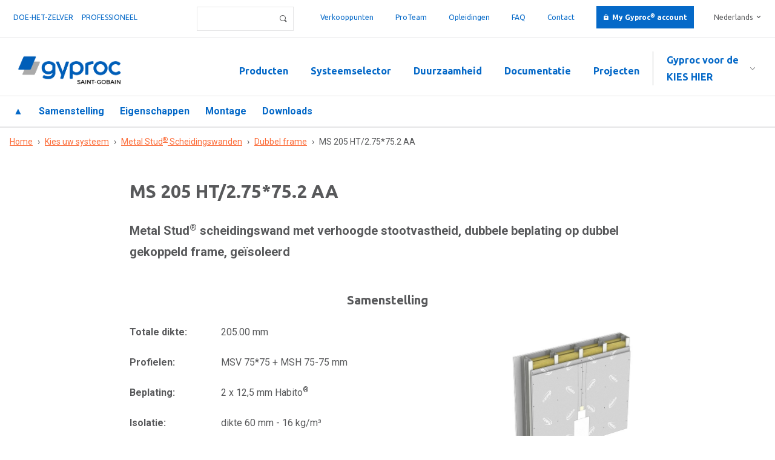

--- FILE ---
content_type: text/html; charset=utf-8
request_url: https://pro.gyproc.be/nl/systemen/ms-205-ht275752-aa-0
body_size: 9366
content:
<!doctype html>
<!-- paulirish.com/2008/conditional-stylesheets-vs-css-hacks-answer-neither/ -->
<!--[if lt IE 7]> <html class="no-js lt-ie9 lt-ie8 lt-ie7" lang="nl" xml:lang="nl" dir="ltr" 
  xmlns:content="http://purl.org/rss/1.0/modules/content/"
  xmlns:dc="http://purl.org/dc/terms/"
  xmlns:foaf="http://xmlns.com/foaf/0.1/"
  xmlns:og="http://ogp.me/ns#"
  xmlns:rdfs="http://www.w3.org/2000/01/rdf-schema#"
  xmlns:sioc="http://rdfs.org/sioc/ns#"
  xmlns:sioct="http://rdfs.org/sioc/types#"
  xmlns:skos="http://www.w3.org/2004/02/skos/core#"
  xmlns:xsd="http://www.w3.org/2001/XMLSchema#"> <![endif]-->
<!--[if IE 7]>    <html class="no-js lt-ie9 lt-ie8" lang="nl" xml:lang="nl" dir="ltr" 
  xmlns:content="http://purl.org/rss/1.0/modules/content/"
  xmlns:dc="http://purl.org/dc/terms/"
  xmlns:foaf="http://xmlns.com/foaf/0.1/"
  xmlns:og="http://ogp.me/ns#"
  xmlns:rdfs="http://www.w3.org/2000/01/rdf-schema#"
  xmlns:sioc="http://rdfs.org/sioc/ns#"
  xmlns:sioct="http://rdfs.org/sioc/types#"
  xmlns:skos="http://www.w3.org/2004/02/skos/core#"
  xmlns:xsd="http://www.w3.org/2001/XMLSchema#"> <![endif]-->
<!--[if IE 8]>    <html class="no-js lt-ie9" lang="nl" xml:lang="nl" dir="ltr" 
  xmlns:content="http://purl.org/rss/1.0/modules/content/"
  xmlns:dc="http://purl.org/dc/terms/"
  xmlns:foaf="http://xmlns.com/foaf/0.1/"
  xmlns:og="http://ogp.me/ns#"
  xmlns:rdfs="http://www.w3.org/2000/01/rdf-schema#"
  xmlns:sioc="http://rdfs.org/sioc/ns#"
  xmlns:sioct="http://rdfs.org/sioc/types#"
  xmlns:skos="http://www.w3.org/2004/02/skos/core#"
  xmlns:xsd="http://www.w3.org/2001/XMLSchema#"> <![endif]-->
<!--[if gt IE 8]><!--> <html class="no-js" xml:lang="nl" lang="nl" dir="ltr" 
  xmlns:content="http://purl.org/rss/1.0/modules/content/"
  xmlns:dc="http://purl.org/dc/terms/"
  xmlns:foaf="http://xmlns.com/foaf/0.1/"
  xmlns:og="http://ogp.me/ns#"
  xmlns:rdfs="http://www.w3.org/2000/01/rdf-schema#"
  xmlns:sioc="http://rdfs.org/sioc/ns#"
  xmlns:sioct="http://rdfs.org/sioc/types#"
  xmlns:skos="http://www.w3.org/2004/02/skos/core#"
  xmlns:xsd="http://www.w3.org/2001/XMLSchema#"> <!--<![endif]-->
  <head>
    <!--[if IE]><![endif]-->
<meta http-equiv="Content-Type" content="text/html; charset=utf-8" />
<!-- Google Tag Manager -->
<script>(function(w,d,s,l,i){w[l]=w[l]||[];w[l].push({'gtm.start':
new Date().getTime(),event:'gtm.js'});var f=d.getElementsByTagName(s)[0],
j=d.createElement(s),dl=l!='dataLayer'?'&l='+l:'';j.async=true;j.src=
'https://googletagmanager.com/gtm.js?id='+i+dl;f.parentNode.insertBefore(j,f);
})(window,document,'script','dataLayer','GTM-KBV8W56');</script>
<!-- End Google Tag Manager --><link rel="shortcut icon" href="https://pro.gyproc.be/sites/default/files/favicon.ico" type="image/vnd.microsoft.icon" />
<meta content="IE=edge,chrome=1" http-equiv="X-UA-Compatible" />
<meta content="width=device-width" name="viewport" />
<meta name="description" content="MS 205 HT/2.75*75.2 AA, de duurzame en innovatieve totaaloplossing op vlak van akoestiek, brandveiligheid, stootbestendigheid,… voor elk bouw- of verbouwproject." />
<meta name="generator" content="Drupal 7 (https://www.drupal.org)" />
<link rel="canonical" href="https://pro.gyproc.be/nl/systemen/ms-205-ht275752-aa-0" />
<link rel="shortlink" href="https://pro.gyproc.be/nl/node/31889" />
<meta name="dcterms.title" content="MS 205 HT/2.75*75.2 AA" />
<meta name="dcterms.creator" content="Van Eldijk" />
<meta name="dcterms.date" content="2020-11-05T03:56+01:00" />
<meta name="dcterms.type" content="Text" />
<meta name="dcterms.format" content="text/html" />
<meta name="dcterms.identifier" content="https://pro.gyproc.be/nl/systemen/ms-205-ht275752-aa-0" />
<link rel="alternate" hreflang="nl" href="https://pro.gyproc.be/nl/systemen/ms-205-ht275752-aa-0" />
<link rel="alternate" hreflang="fr" href="https://pro.gyproc.be/fr/systemes/ms-205-ht275752-aa-0" />
    <title>MS 205 HT/2.75*75.2 AA | Gyproc® voor de professional</title>
    <meta name="viewport" content="width=device-width, maximum-scale=1.0" /> 
    <meta name="viewport" content="width=device-width, maximum-scale=1.0" />
    <link href="https://fonts.googleapis.com/css?family=Ubuntu:300,400,400i,700,700i" rel="stylesheet">
    <link rel="apple-touch-icon" sizes="180x180" href="/sites/all/themes/gyproc/favicon/apple-touch-icon.png">
    <link rel="icon" type="image/png" href="/sites/all/themes/gyproc/favicon/favicon-32x32.png" sizes="32x32">
    <link rel="icon" type="image/png" href="/sites/all/themes/gyproc/favicon/favicon-16x16.png" sizes="16x16">
    <link rel="manifest" href="/sites/all/themes/gyproc/favicon/manifest.json">
    <link rel="mask-icon" href="/sites/all/themes/gyproc/favicon/safari-pinned-tab.svg" color="#0569c8">
    <link rel="shortcut icon" href="/sites/all/themes/gyproc/favicon/favicon.ico">
    <meta name="apple-mobile-web-app-title" content="Gyproc">
    <meta name="application-name" content="Gyproc">
    <meta name="msapplication-config" content="/sites/all/themes/gyproc/favicon/browserconfig.xml">
    <meta name="theme-color" content="#0569c8">    
	<style type="text/css" media="all">
@import url("/modules/system/system.base.css?t96ew9");
@import url("/modules/system/system.menus.css?t96ew9");
@import url("/modules/system/system.messages.css?t96ew9");
@import url("/modules/system/system.theme.css?t96ew9");
</style>
<style type="text/css" media="all">
@import url("/sites/all/modules/colorbox_node/colorbox_node.css?t96ew9");
@import url("/sites/all/modules/domain/domain_nav/domain_nav.css?t96ew9");
@import url("/modules/field/theme/field.css?t96ew9");
@import url("/sites/all/modules/logintoboggan/logintoboggan.css?t96ew9");
@import url("/modules/node/node.css?t96ew9");
@import url("/modules/search/search.css?t96ew9");
@import url("/modules/user/user.css?t96ew9");
@import url("/sites/all/modules/views_sexy_throbber/css/views_sexy_throbber.css?t96ew9");
@import url("/sites/all/modules/extlink/extlink.css?t96ew9");
@import url("/sites/all/modules/views/css/views.css?t96ew9");
@import url("/sites/all/modules/ckeditor/css/ckeditor.css?t96ew9");
@import url("/sites/all/modules/media/modules/media_wysiwyg/css/media_wysiwyg.base.css?t96ew9");
</style>
<style type="text/css" media="all">
@import url("/sites/all/modules/colorbox/styles/plain/colorbox_style.css?t96ew9");
@import url("/sites/all/modules/ctools/css/ctools.css?t96ew9");
@import url("/modules/locale/locale.css?t96ew9");
@import url("/sites/all/libraries/sidr/stylesheets/jquery.sidr.dark.css?t96ew9");
</style>
<style type="text/css" media="all">
@import url("/sites/default/files/prepro/sites_all_themes_gyproc_css_main.css?t96ew9");
@import url("/sites/all/themes/gyproc/css/logo.css?t96ew9");
</style>
  <link href="https://fonts.googleapis.com/css?family=Roboto:400,400i,700,700i|Ubuntu:400,700" rel="stylesheet">
  <script type="text/javascript" src="/sites/default/files/google_tag/language/google_tag.nl.script.js?t96ew9"></script>
<script type="text/javascript" src="//ajax.googleapis.com/ajax/libs/jquery/3.1.1/jquery.min.js"></script>
<script type="text/javascript">
<!--//--><![CDATA[//><!--
window.jQuery || document.write("<script src='/sites/all/modules/jquery_update/replace/jquery/3.1/jquery.min.js'>\x3C/script>")
//--><!]]>
</script>
<script type="text/javascript">
<!--//--><![CDATA[//><!--
jQuery.migrateMute=true;jQuery.migrateTrace=false;
//--><!]]>
</script>
<script type="text/javascript" src="//code.jquery.com/jquery-migrate-3.0.0.min.js"></script>
<script type="text/javascript">
<!--//--><![CDATA[//><!--
window.jQuery && window.jQuery.migrateWarnings || document.write("<script src='/sites/all/modules/jquery_update/replace/jquery-migrate/3/jquery-migrate.min.js'>\x3C/script>")
//--><!]]>
</script>
<script type="text/javascript" src="/misc/jquery-extend-3.4.0.js?v=3.1.1"></script>
<script type="text/javascript" src="/misc/jquery-html-prefilter-3.5.0-backport.js?v=3.1.1"></script>
<script type="text/javascript" src="/misc/jquery.once.js?v=1.2"></script>
<script type="text/javascript" src="/misc/drupal.js?t96ew9"></script>
<script type="text/javascript" src="/sites/all/modules/jquery_update/replace/ui/external/jquery.cookie.js?v=67fb34f6a866c40d0570"></script>
<script type="text/javascript" src="/sites/all/modules/jquery_update/replace/jquery.form/4/jquery.form.min.js?v=4.2.1"></script>
<script type="text/javascript" src="/misc/form-single-submit.js?v=7.103"></script>
<script type="text/javascript" src="/misc/ajax.js?v=7.103"></script>
<script type="text/javascript" src="/sites/all/modules/jquery_update/js/jquery_update.js?v=0.0.1"></script>
<script type="text/javascript" src="/sites/all/modules/extlink/extlink.js?t96ew9"></script>
<script type="text/javascript" src="/sites/default/files/languages/nl_sSNzVV6Lj0JY4c1IU9gEICODESVPXGtgkgVuhLi6Jfc.js?t96ew9"></script>
<script type="text/javascript" src="/sites/all/libraries/colorbox/jquery.colorbox-min.js?t96ew9"></script>
<script type="text/javascript" src="/sites/all/modules/colorbox/js/colorbox.js?t96ew9"></script>
<script type="text/javascript" src="/sites/all/modules/colorbox/styles/plain/colorbox_style.js?t96ew9"></script>
<script type="text/javascript" src="/sites/all/modules/colorbox/js/colorbox_load.js?t96ew9"></script>
<script type="text/javascript" src="/sites/all/modules/views/js/base.js?t96ew9"></script>
<script type="text/javascript" src="/misc/progress.js?v=7.103"></script>
<script type="text/javascript" src="/sites/all/modules/views/js/ajax_view.js?t96ew9"></script>
<script type="text/javascript" src="/sites/all/modules/responsive_menus/styles/sidr/js/responsive_menus_sidr.js?t96ew9"></script>
<script type="text/javascript" src="/sites/all/libraries/sidr/jquery.sidr.min.js?t96ew9"></script>
<script type="text/javascript" src="/sites/all/modules/colorbox_node/colorbox_node.js?t96ew9"></script>
<script type="text/javascript" src="/sites/all/themes/gyproc/js/app.js?t96ew9"></script>
<script type="text/javascript" src="/sites/all/themes/gyproc/js/vendor/sticky/jquery.sticky.js?t96ew9"></script>
<script type="text/javascript" src="/sites/all/themes/gyproc/js/outsourced/outsourced.js?t96ew9"></script>
<script type="text/javascript">
<!--//--><![CDATA[//><!--
jQuery.extend(Drupal.settings, {"basePath":"\/","pathPrefix":"nl\/","setHasJsCookie":0,"ajaxPageState":{"theme":"gyproc","theme_token":"B56fQ-_5ozSq0cB7WlEogbvF_bgKnCjPlBlcdFKStqc","jquery_version":"3.1","css":{"modules\/system\/system.base.css":1,"modules\/system\/system.menus.css":1,"modules\/system\/system.messages.css":1,"modules\/system\/system.theme.css":1,"sites\/all\/modules\/colorbox_node\/colorbox_node.css":1,"sites\/all\/modules\/domain\/domain_nav\/domain_nav.css":1,"modules\/field\/theme\/field.css":1,"sites\/all\/modules\/logintoboggan\/logintoboggan.css":1,"modules\/node\/node.css":1,"modules\/search\/search.css":1,"modules\/user\/user.css":1,"sites\/all\/modules\/views_sexy_throbber\/css\/views_sexy_throbber.css":1,"sites\/all\/modules\/extlink\/extlink.css":1,"sites\/all\/modules\/views\/css\/views.css":1,"sites\/all\/modules\/ckeditor\/css\/ckeditor.css":1,"sites\/all\/modules\/media\/modules\/media_wysiwyg\/css\/media_wysiwyg.base.css":1,"sites\/all\/modules\/colorbox\/styles\/plain\/colorbox_style.css":1,"sites\/all\/modules\/ctools\/css\/ctools.css":1,"modules\/locale\/locale.css":1,"sites\/all\/libraries\/sidr\/stylesheets\/jquery.sidr.dark.css":1,"sites\/all\/themes\/gyproc\/css\/vendor\/normalize.css":1,"sites\/all\/themes\/gyproc\/css\/main.scss":1,"sites\/all\/themes\/gyproc\/css\/logo.css":1},"js":{"public:\/\/google_tag\/language\/google_tag.nl.script.js":1,"\/\/ajax.googleapis.com\/ajax\/libs\/jquery\/3.1.1\/jquery.min.js":1,"\/\/code.jquery.com\/jquery-migrate-3.0.0.min.js":1,"misc\/jquery-extend-3.4.0.js":1,"misc\/jquery-html-prefilter-3.5.0-backport.js":1,"misc\/jquery.once.js":1,"misc\/drupal.js":1,"sites\/all\/modules\/jquery_update\/replace\/ui\/external\/jquery.cookie.js":1,"sites\/all\/modules\/jquery_update\/replace\/jquery.form\/4\/jquery.form.min.js":1,"misc\/form-single-submit.js":1,"misc\/ajax.js":1,"sites\/all\/modules\/jquery_update\/js\/jquery_update.js":1,"sites\/all\/modules\/extlink\/extlink.js":1,"public:\/\/languages\/nl_sSNzVV6Lj0JY4c1IU9gEICODESVPXGtgkgVuhLi6Jfc.js":1,"sites\/all\/libraries\/colorbox\/jquery.colorbox-min.js":1,"sites\/all\/modules\/colorbox\/js\/colorbox.js":1,"sites\/all\/modules\/colorbox\/styles\/plain\/colorbox_style.js":1,"sites\/all\/modules\/colorbox\/js\/colorbox_load.js":1,"sites\/all\/modules\/views\/js\/base.js":1,"misc\/progress.js":1,"sites\/all\/modules\/views\/js\/ajax_view.js":1,"sites\/all\/modules\/responsive_menus\/styles\/sidr\/js\/responsive_menus_sidr.js":1,"sites\/all\/libraries\/sidr\/jquery.sidr.min.js":1,"sites\/all\/modules\/colorbox_node\/colorbox_node.js":1,"sites\/all\/themes\/gyproc\/js\/app.js":1,"sites\/all\/themes\/gyproc\/js\/vendor\/sticky\/jquery.sticky.js":1,"sites\/all\/themes\/gyproc\/js\/outsourced\/outsourced.js":1}},"colorbox":{"transition":"elastic","speed":"200","opacity":"0.60","slideshow":false,"slideshowAuto":true,"slideshowSpeed":"2500","slideshowStart":"start slideshow","slideshowStop":"stop slideshow","current":"{current} of {total}","previous":"\u00ab Prev","next":"Next \u00bb","close":"Close","overlayClose":true,"returnFocus":true,"maxWidth":"95%","maxHeight":"95%","initialWidth":"300","initialHeight":"250","fixed":true,"scrolling":false,"mobiledetect":false,"mobiledevicewidth":"480px"},"urlIsAjaxTrusted":{"\/nl\/default-search-index":true,"\/nl\/views\/ajax":true},"better_exposed_filters":{"views":{"product_system_menu":{"displays":{"block_1":{"filters":[]}}},"faq":{"displays":{"block_2":{"filters":[]}}},"media":{"displays":{"block_3":{"filters":[]},"block_15":{"filters":[]},"block_19":{"filters":[]}}},"systeem_v2":{"displays":{"block_11":{"filters":[]},"block_12":{"filters":[]},"block_14":{"filters":[]},"block_25":{"filters":[]},"block_26":{"filters":[]},"block_15":{"filters":[]},"block_16":{"filters":[]},"block_17":{"filters":[]},"block_18":{"filters":[]},"block_19":{"filters":[]},"block_13":{"filters":[]},"block_29":{"filters":[]},"block_30":{"filters":[]},"block_31":{"filters":[]},"block_20":{"filters":[]},"block_6":{"filters":[]},"block_27":{"filters":[]},"block_23":{"filters":[]}}}}},"views":{"ajax_path":"\/nl\/views\/ajax","ajaxViews":{"views_dom_id:88616098a34e9ed0b23ea1b80ec49f8d":{"view_name":"media","view_display_id":"block_3","view_args":"31889","view_path":"node\/31889","view_base_path":"admin\/vbo\/media","view_dom_id":"88616098a34e9ed0b23ea1b80ec49f8d","pager_element":0},"views_dom_id:3b599996fc9e31373bd4ead9602a74cd":{"view_name":"media","view_display_id":"block_3","view_args":"31889","view_path":"node\/31889","view_base_path":"admin\/vbo\/media","view_dom_id":"3b599996fc9e31373bd4ead9602a74cd","pager_element":0}}},"responsive_menus":[{"selectors":[".make-responsive"],"trigger_txt":"\u2630 Menu","side":"left","speed":"200","media_size":"900","displace":"0","renaming":"1","onOpen":"","onClose":"","responsive_menus_style":"sidr"}],"extlink":{"extTarget":"_blank","extClass":0,"extLabel":"(externe link)","extImgClass":0,"extIconPlacement":0,"extSubdomains":1,"extExclude":"","extInclude":".*\\.pdf","extCssExclude":"","extCssExplicit":"","extAlert":0,"extAlertText":"This link will take you to an external web site.","mailtoClass":0,"mailtoLabel":"(link stuurt een e-mail)"},"colorbox_node":{"width":"95%","height":"95%"}});
//--><!]]>
</script>
  </head>
  <body class="html not-front not-logged-in no-sidebars page-node page-node- page-node-31889 node-type-systemen article domain-pro i18n-nl no-hero role-anonymous-user" >
    <noscript aria-hidden="true"><iframe src="https://www.googletagmanager.com/ns.html?id=GTM-KBV8W56" height="0" width="0" style="display:none;visibility:hidden" title="Google Tag Manager">Google Tag Manager</iframe></noscript><!-- Google Tag Manager (noscript) -->
<noscript><iframe src="https://googletagmanager.com/ns.html?id=GTM-KBV8W56"
height="0" width="0" style="display:none;visibility:hidden"></iframe></noscript>
<!-- End Google Tag Manager (noscript) -->    <a id="top"></a>
<div class="page">
      <div class="top clearfix">
        <div class="region region-top">
    <div class="block-menu-menu-doelgroep-menu-pro block block-menu doelgroep-menu bim-hidden block-odd ">
  <div class="block-inner">
                <div class="block-content" >
      <ul class="menu"><li class="first leaf doe-het-zelver mid-4321"><a href="https://gyproc.be/">Doe-het-zelver</a></li>
<li class="last leaf professioneel mid-4323"><a href="/nl">professioneel</a></li>
</ul>    </div>
  </div>
</div> <!-- /block-inner /block --><div class="block-locale-language block block-locale block-even ">
  <div class="block-inner">
                <div class="block-content" >
      <ul class="language-switcher-locale-url"><li class="nl first active"><a href="/nl/systemen/ms-205-ht275752-aa-0" class="language-link active" xml:lang="nl">Nederlands</a></li>
<li class="fr last"><a href="/fr/systemes/ms-205-ht275752-aa-0" class="language-link" xml:lang="fr">Français</a></li>
</ul>    </div>
  </div>
</div> <!-- /block-inner /block --><div class="block-menu-menu-top-menu block block-menu top-menu bim-hidden block-odd ">
  <div class="block-inner">
                <div class="block-content" >
      <ul class="menu"><li class="first leaf verkooppunten mid-2588"><a href="/nl/verkooppunten">Verkooppunten</a></li>
<li class="leaf proteam mid-2589"><a href="/nl/pro-teamers">ProTeam</a></li>
<li class="leaf opleidingen mid-2590"><a href="https://discover.gyproc.be/trainingscenter" target="_self">Opleidingen</a></li>
<li class="leaf faq mid-5025"><a href="https://discover.gyproc.be/faq">FAQ</a></li>
<li class="leaf contact mid-5024"><a href="/nl/contact">Contact</a></li>
<li class="last leaf my-gyproc my-gyproc-account mid-2593"><a href="/nl/account">My Gyproc® account</a></li>
</ul>    </div>
  </div>
</div> <!-- /block-inner /block --><div class="block-views--exp-default_search_index-page block block-views search search-form bim-hidden block-even ">
  <div class="block-inner">
                <div class="block-content" >
      <form action="/nl/default-search-index" method="get" id="views-exposed-form-default-search-index-page" accept-charset="UTF-8"><div><div class="views-exposed-form">
  <div class="views-exposed-widgets clearfix">
          <div id="edit-term-wrapper" class="views-exposed-widget views-widget-filter-search_api_views_fulltext">
                        <div class="views-widget">
          <div class="form-item form-type-textfield form-item-term">
 <input type="text" id="edit-term" name="term" value="" size="30" maxlength="128" class="form-text" />
</div>
        </div>
              </div>
                    <div class="views-exposed-widget views-submit-button">
      <input type="submit" id="edit-submit-default-search-index" value="Toepassen" class="form-submit" />    </div>
      </div>
</div>
</div></form>    </div>
  </div>
</div> <!-- /block-inner /block -->  </div>
    </div>      
    <header class="header">
        							<nav class="navigation clearfix">
			    <div class="region region-navigation">
    <div class="block-block-1 block block-block block-odd ">
  <div class="block-inner">
                <div class="block-content" >
      <a href="/" alt="Gyproc" class="logo"></a>    </div>
  </div>
</div> <!-- /block-inner /block --><section class="block-menu-menu-doelgroepenmenu block block-menu block--doelgroepenmenu block-even ">
  <div class="block-inner">
              <h2 class="block-title">Gyproc voor de</h2>
            <div class="block-content" >
      <ul class="menu"><li class="first leaf kies-hier mid-4304"><a href="/nl">Kies hier</a></li>
<li class="leaf doe-het-zelver mid-4227"><a href="https://gyproc.be/nl/doelgroepen/doe-het-zelver">Doe-het-zelver</a></li>
<li class="leaf plaatser mid-4226"><a href="/nl/doelgroepen/plaatser">Plaatser</a></li>
<li class="leaf stukadoor mid-4225"><a href="/nl/doelgroepen/stukadoor">Stukadoor</a></li>
<li class="leaf aannemer mid-4283"><a href="/nl/doelgroepen/aannemer">Aannemer</a></li>
<li class="leaf architect mid-4289"><a href="/nl/doelgroepen/architect">Architect</a></li>
<li class="last leaf handelaar mid-4325"><a href="/nl/doelgroepen/handelaar">Handelaar</a></li>
</ul>    </div>
  </div>
</section> <!-- /block-inner /block --><div class="block-menu-menu-pro-main-menu block block-menu main-menu make-responsive block-odd ">
  <div class="block-inner">
                <div class="block-content" >
      <ul class="menu"><li class="first leaf producten mid-3500"><a href="/nl/alle-producten">Producten</a></li>
<li class="leaf systeemselector mid-3294"><a href="/nl/kies-uw-systeem">Systeemselector</a></li>
<li class="leaf duurzaamheid mid-5059"><a href="/nl/node/33495/">Duurzaamheid</a></li>
<li class="leaf documentatie mid-4204"><a href="/nl/documenten">Documentatie</a></li>
<li class="last leaf projecten mid-3961"><a href="/nl/projecten">Projecten</a></li>
</ul>    </div>
  </div>
</div> <!-- /block-inner /block -->  </div>
			</nav>
		      
          <nav class="anchormenu">
          <div class="region region-anchormenu">
    <div class="block-views-product_system_menu-block_1 block block-views block-even ">
  <div class="block-inner">
                <div class="block-content" >
      <div class="view view-product-system-menu view-id-product_system_menu view-display-id-block_1 anchor-menu view-dom-id-7af9846ec7f0ee5527a6c0a431974c15">
        
  
  
      <div class="view-content">
        <div class="menu--items">
      
          <a href="#top" class="back-to-top">▲</a>    
          <a href="#description" class="description">Omschrijving</a>    
          <a href="#specifications" class="specifications">Samenstelling</a>    
          <a href="#properties" class="properties">Eigenschappen</a>    
          <a href="#dimensions" class="dimensions">Afmetingen</a>    
          <a href="#perforation" class="perforation">Perforatie</a>    
          <a href="#accessories" class="accessories">Accessoires</a>    
          <a href="#montage" class="montage">Montage</a>    
          <a href="#components" class="components">Componenten</a>    
          <a href="#downloads" class="downloads">Downloads</a>    
          <a href="#variants" class="variants">Varianten</a>    </div>
    </div>
  
  
  
  
  
  
</div>    </div>
  </div>
</div> <!-- /block-inner /block -->  </div>
      </nav>
            
  </header>
      <div class="tabs"></div>
        <div class="breadcrumbs"><h2 class="element-invisible">U bent hier</h2><div class="breadcrumb"><span class="inline odd first"><a href="/nl">Home</a></span> <span class="delimiter">›</span> <span class="inline even"><a href="/nl/kies-uw-systeem/stap2">Kies uw systeem</a></span> <span class="delimiter">›</span> <span class="inline odd"><a href="/nl/kies-uw-systeem/stap2?f%5B0%5D=field_systeemcategorie%3A818">Metal Stud® Scheidingswanden</a></span> <span class="delimiter">›</span> <span class="inline even"><a href="/nl/kies-uw-systeem/stap2?f%5B0%5D=field_systeemcategorie%3A818&amp;f%5B1%5D=field_systeemcategorie%3A823">Dubbel frame</a></span> <span class="delimiter">›</span> <span class="inline odd last">MS 205 HT/2.75*75.2 AA</span></div></div>
    
     
  <div class="main clearfix" role="main">
     
             
    <div class="node-content">         
                  <div class="region region-content">
    <div class="block-views-systeem_v2-block_11 block block-views full-width block-odd ">
  <div class="block-inner">
                <div class="block-content" >
      <div class="view view-systeem-v2 view-id-systeem_v2 view-display-id-block_11 view-slideshow view-dom-id-9219379ef9d1a421f78b631a480817ab">
        
  
  
      <div class="view-content">
        <div>
      
  <div class="views-field views-field-field-system-alt">        <h2 class="field-content">MS 205 HT/2.75*75.2 AA</h2>  </div>  
  <div class="views-field views-field-subcat-et">        <div class="field-content">Metal Stud® scheidingswand met verhoogde stootvastheid, dubbele beplating op dubbel gekoppeld frame, geïsoleerd</div>  </div>  </div>
    </div>
  
  
  
  
  
  
</div>    </div>
  </div>
</div> <!-- /block-inner /block --><section class="block-views-systeem_v2-block_12 block block-views block-even ">
  <div class="block-inner">
              <h2 class="block-title">Samenstelling</h2>
            <div class="block-content" >
      <div class="view view-systeem-v2 view-id-systeem_v2 view-display-id-block_12 padding-left-dubbel specifications view-dom-id-88e21ee08c48e06c5fbda4b2543c4a76">
            <div class="view-header">
      <a id="specifications" class="anchor"></a>    </div>
  
  
  
      <div class="view-content">
        <div>
      
  <div class="views-field views-field-view">        <span class="field-content"><div class="view view-media view-id-media view-display-id-block_3 view-dom-id-3b599996fc9e31373bd4ead9602a74cd">
        
  
  
      <div class="view-content">
        <div class="views-row views-row-1 views-row-odd views-row-first views-row-last">
      
          <img typeof="foaf:Image" src="https://pro.gyproc.be/sites/default/files/styles/slideshow_aangepaste_breedte/public/media/afbeeldingen/web_ms_205_ht_2.75x75.2_aa_rc3_3d.jpg.jpg?itok=9eKX1Ld3" width="500" height="500" alt="" />    </div>
    </div>
  
  
  
  
  
  
</div></span>  </div>  
  <div class="views-field views-field-field-thickness">    <span class="views-label views-label-field-thickness">Totale dikte: </span>    <div class="field-content">205.00 mm</div>  </div>  
  <div class="views-field views-field-field-composition-frame-po-et">    <span class="views-label views-label-field-composition-frame-po-et">Profielen: </span>    <div class="field-content">MSV 75*75 + MSH 75-75 mm</div>  </div>  
  <div class="views-field views-field-thickness-board-plus">    <span class="views-label views-label-thickness-board-plus">Beplating: </span>    <div class="field-content">2 x 12,5 mm Habito®</div>  </div>  
  <div class="views-field views-field-akoestische-isolatie-frame-1-mas">    <span class="views-label views-label-akoestische-isolatie-frame-1-mas">Isolatie: </span>    <div class="field-content">dikte 60 mm - 16 kg/m³</div>  </div>  
  <div class="views-field views-field-cd">    <span class="views-label views-label-cd">Spouwhoogte: </span>    <div class="field-content">160 mm</div>  </div>  
  <div class="views-field views-field-field-weight">    <span class="views-label views-label-field-weight">Gewicht: </span>    <div class="field-content">50 kg/m²</div>  </div>  </div>
    </div>
  
  
  
  
  
  
</div>    </div>
  </div>
</section> <!-- /block-inner /block --><section class="block-views-systeem_v2-block_13 block block-views full-width block-odd ">
  <div class="block-inner">
              <h2 class="block-title">Eigenschappen</h2>
            <div class="block-content" >
      <div class="view view-systeem-v2 view-id-systeem_v2 view-display-id-block_13 padding-left-dubbel specifications view-dom-id-f51dde1ce4b9c3b7840ae2516faf1daf">
            <div class="view-header">
      <a id="properties" class="anchor"></a>    </div>
  
  
  
      <div class="view-content">
        <div>
      
  <div class="views-field views-field-mh-foa1-et">    <span class="views-label views-label-mh-foa1-et">Maximale bouwhoogte volgens DIN 18183: </span>    <div class="field-content">Toepassingsgebied I: 6000 mm (woningen, bureaus, ziekenhuiskamers)<br>
Toepassingsgebied II: 5500 mm (auditoria, tentoonstellingsruimten)</div>  </div>  
  <div class="views-field views-field-rtf">    <span class="views-label views-label-rtf">Brandweerstand: </span>    <div class="field-content">EI 60</div>  </div>  
  <div class="views-field views-field-views-conditional-2">    <span class="views-label views-label-views-conditional-2">Rapport: </span>    <span class="field-content">ISIB  2015-A-067C</span>  </div>  
  <div class="views-field views-field-views-conditional">    <span class="views-label views-label-views-conditional">Maximale bouwhoogte volgens brandrapport: </span>    <span class="field-content"><br>Toepassingsgebied I: 5000 mm<br>
Toepassingsgebied II: 5000 mm<br>
Brandweerstand alleen geldig indien gemonteerd overeenkomstig de beschrijving zoals vermeld in het proefverslag.</span>  </div>  
  <div class="views-field views-field-views-conditional-5">    <span class="views-label views-label-views-conditional-5">Luchtgeluidisolatie: Rw: </span>    <span class="field-content">67 dB</span>  </div>  
  <div class="views-field views-field-views-conditional-7">    <span class="views-label views-label-views-conditional-7">Rapport: </span>    <span class="field-content">WTCB AC-19-068-02</span>  </div>  </div>
    </div>
  
  
  
  
  
  
</div>    </div>
  </div>
</section> <!-- /block-inner /block --><section class="block-views-systeem_v2-block_29 block block-views attachment_point_block block-even ">
  <div class="block-inner">
              <h2 class="block-title">Toegelaten gewicht per bevestigingspunt (kg)</h2>
            <div class="block-content" >
      <div class="view view-systeem-v2 view-id-systeem_v2 view-display-id-block_29 table attachment-points view-dom-id-0b0dc79b0666a6d347ee7ac7e45a2bbf">
        
  
  
      <div class="view-content">
      <table  class="views-table cols-3">
         <thead>
      <tr>
                  <th  class="views-field views-field-field-label-et" scope="col">
            Type bevestiging          </th>
                  <th  class="views-field views-field-houtschroef-t" scope="col">
            T          </th>
                  <th  class="views-field views-field-houtschroef-f" scope="col">
            F          </th>
              </tr>
    </thead>
    <tbody>
          <tr  class="odd views-row-first views-row-last">
                  <td  class="views-field views-field-field-label-et">
            <div class="table-box-wrapper"><div class="usetype">Spaanplaatschroef diameter 5 mm¹</div><div class="image"><img typeof="foaf:Image" src="https://pro.gyproc.be/sites/default/files/media/afbeeldingen/spaanplaatschroef_diameter_5_mm1.png" width="196" height="185" alt="" /></div></div>          </td>
                  <td  class="views-field views-field-houtschroef-t">
            30          </td>
                  <td  class="views-field views-field-houtschroef-f">
            60          </td>
              </tr>
      </tbody>
</table>
    </div>
  
  
  
  
      <div class="view-footer">
      ² Op basis van een metalen hollewandplug type Hilti HHD-S M6/12x52    </div>
  
  
</div>    </div>
  </div>
</section> <!-- /block-inner /block --><section class="block-views-systeem_v2-block_31 block block-views attachment_point_block block-odd ">
  <div class="block-inner">
              <h2 class="block-title">Toegelaten gewicht per bevestigingspunt (kg)</h2>
            <div class="block-content" >
      <div class="view view-systeem-v2 view-id-systeem_v2 view-display-id-block_31 table attachment-points view-dom-id-66267a65861d82c441af51e3319ac075">
        
  
  
      <div class="view-content">
      <table  class="views-table cols-3">
         <thead>
      <tr>
                  <th  class="views-field views-field-field-label-et" scope="col">
            Type bevestiging          </th>
                  <th  class="views-field views-field-dwps-t" scope="col">
            T          </th>
                  <th  class="views-field views-field-dwps-f" scope="col">
            F          </th>
              </tr>
    </thead>
    <tbody>
          <tr  class="odd views-row-first views-row-last">
                  <td  class="views-field views-field-field-label-et">
            <div class="table-box-wrapper"><div class="usetype">Holle wandplug</div><div class="image"><img typeof="foaf:Image" src="https://pro.gyproc.be/sites/default/files/media/afbeeldingen/holle_wandplug2.png" width="196" height="185" alt="" /></div></div>          </td>
                  <td  class="views-field views-field-dwps-t">
            80          </td>
                  <td  class="views-field views-field-dwps-f">
            80          </td>
              </tr>
      </tbody>
</table>
    </div>
  
  
  
  
  
  
</div>    </div>
  </div>
</section> <!-- /block-inner /block --><section class="block-views-systeem_v2-block_20 block block-views block--gray-bg block-even ">
  <div class="block-inner">
              <h2 class="block-title">Montage</h2>
            <div class="block-content" >
      <div class="view view-systeem-v2 view-id-systeem_v2 view-display-id-block_20 padding-left-dubbel view-slideshow montage view-dom-id-a9817c7e6cde0d79f891f206506c334a">
            <div class="view-header">
      <a id="montage" class="anchor"></a>    </div>
  
  
  
      <div class="view-content">
        <div class="views-row views-row-1 views-row-odd views-row-first views-row-last">
      
  <div class="views-field views-field-view">        <span class="field-content"><div class="view view-media view-id-media view-display-id-block_15 view-dom-id-951441aa2c0b604aa5e03e34f82a77c7">
        
  
  
      <div class="view-content">
        <div>
      
          <img typeof="foaf:Image" src="https://pro.gyproc.be/sites/default/files/styles/selector_teaser/public/media/afbeeldingen/web_ms_205_ht_2.75x75.2_aa_2d.jpg.jpg?itok=FfkCuP1_" width="392" height="350" alt="" />    </div>
    </div>
  
  
  
  
  
  
</div></span>  </div>  
  <div class="views-field views-field-lijn-opzoeken-montage-regels-et">        <div class="field-content"><p>Horizontale (MSH75) profielen bevestigen aan vloer en plafond met spijkerpluggen h.o.h. 800 mm, na tussenvoeging van de Soepele isolatieband. Een tussenafstand tussen de frames van ten minste 5 mm behouden.</p>
</div>  </div>  
  <div class="views-field views-field-field-lijn-opzoeken-montage-stij-et">        <div class="field-content"><p>Verticale (MSV75) profielen klemmen in de horizontale (MSH75) profielen max. h.o.h. 600 mm. Soepele isolatieband aanbrengen ter plaatse van alle randaansluitingen tegen het gebouw.<br />
De stijlen van beide frames aan elkaar koppelen door middel van stroken zelfklevende akoestische koppelingsband met min. hoogte van 100 mm en maximale tussenafstand van 500 mm.</p>
</div>  </div>  
  <div class="views-field views-field-views-conditional-1">        <span class="field-content"><p>Aan één zijde van het frame twee lagen (Habito®) gipsplaten aanbrengen met Snelbouwschroeven (HT/26 mm) om de 750 mm voor de eerste laag en met Snelbouwschroeven (HT/41 mm) om de 250 mm voor de buitenste laag.<br />
De platen, in principe, verticaal tegen de stijlen bevestigen en zo schikken dat de voegen van beide lagen platen geschrankt zijn.</p></span>  </div>  
  <div class="views-field views-field-views-conditional">        <span class="field-content">In één stijl- en regelwerk van de wand (GW) glaswol isolatie plaatsen met een dikte van 60 mm volgens de voorschriften van de glaswolfabrikant .
Eventueel kunnen andere voorzieningen zoals leidingen, elektra en achterhout aangebracht worden.</span>  </div>  
  <div class="views-field views-field-field-lijn-opzoeken-montage-afwe-et">        <div class="field-content">De naden tussen de platen en de binnenhoeken afwerken met voegband (P50 of G50) en voegproducten (JointFiller of Rifino Premium en ProMix Premium of JointFinisher Premium) volgens de voorschriften van de platenfabrikant . De schroefkoppen en eventueel het plaatoppervlak afwerken met dezelfde voegproducten in overeenstemming met het voorgeschreven kwaliteitsniveau.
Voor demonteerbare systemen gebruik een combinatie van Gyproc® LOOPD® Voegband en Gyproc® LOOPD® Voegmiddel (voor plaatsing, zie Gyproc® LOOPD® toepassingsrichtlijnen).
Voegen op droge platen, als er geen vormveranderingen ten gevolge van vocht- en/of temperatuurswisselingen te verwachten zijn en bij gecontroleerde hygrothermische omstandigheden op het werk (T &gt; 7°C en RV tussen 40 en 70%).</div>  </div>  </div>
    </div>
  
  
  
  
  
  
</div>    </div>
  </div>
</section> <!-- /block-inner /block --><section class="block-views-systeem_v2-block_23 block block-views block-title full-width block-odd ">
  <div class="block-inner">
              <h2 class="block-title">Downloads</h2>
            <div class="block-content" >
      <div class="view view-systeem-v2 view-id-systeem_v2 view-display-id-block_23 views-field-field-links downloads view-dom-id-f69fd867fd2ae3da6c25c9e08884d53e">
            <div class="view-header">
      <a id="downloads" class="anchor"></a>    </div>
  
  
  
      <div class="view-content">
        <div class="views-row views-row-1 views-row-odd views-row-first views-row-last">
      
  <div>        <span><div class="view view-media view-id-media view-display-id-block_19 views-field-field-links downloads media view-dom-id-420ac4c9c0e09266497fe5f5fca2d2ae">
        
  
  
      <div class="view-content">
        <div>
      
  <div class="views-field views-field-views-conditional">        <div class="field-content item"><span class="item__body">
<span class="item__icon Systeem informatieblad"></span>
<span class="item__title">Systeem informatieblad</span>
<span class="item__summary">sibdoc-31889</span>
<span class="item__bottom_wrapper">
<br /><a class="button" href="/account?destination=node/31889#downloads" title="Download Systeem informatieblad" class="item__link Systeem informatieblad" target="_blank">Download (inloggen vereist)</a><br />
</span>
</span>
</span></div>  </div>  </div>
  <div>
      
  <div class="views-field views-field-views-conditional">        <div class="field-content item"><span class="item__body">
<span class="item__icon Akoestisch rapport"></span>
<span class="item__title">Akoestisch rapport</span>
<span class="item__summary">201119 AC-20-014-07-F - MS 205 HT_2.75x75.2 (60+60) - RC3.pdf</span>
<span class="item__bottom_wrapper">
<br /><a class="button" href="/account?destination=node/31889#downloads" title="Download Akoestisch rapport" class="item__link Akoestisch rapport" target="_blank">Download (inloggen vereist)</a><br />
</span>
</span>
</span></div>  </div>  </div>
  <div>
      
  <div class="views-field views-field-views-conditional">        <div class="field-content item"><span class="item__body">
<span class="item__icon Akoestisch rapport"></span>
<span class="item__title">Akoestisch rapport</span>
<span class="item__summary">201119 AC-20-014-07-N - MS 205 HT_2.75x75.2 (60+60) - RC3.pdf</span>
<span class="item__bottom_wrapper">
<br /><a class="button" href="/account?destination=node/31889#downloads" title="Download Akoestisch rapport" class="item__link Akoestisch rapport" target="_blank">Download (inloggen vereist)</a><br />
</span>
</span>
</span></div>  </div>  </div>
  <div>
      
  <div class="views-field views-field-views-conditional">        <div class="field-content item"><span class="item__body">
<span class="item__icon Akoestisch rapport"></span>
<span class="item__title">Akoestisch rapport</span>
<span class="item__summary">AC-19-068-02-N.pdf</span>
<span class="item__bottom_wrapper">
<br /><a class="button" href="/account?destination=node/31889#downloads" title="Download Akoestisch rapport" class="item__link Akoestisch rapport" target="_blank">Download (inloggen vereist)</a><br />
</span>
</span>
</span></div>  </div>  </div>
  <div>
      
  <div class="views-field views-field-views-conditional">        <div class="field-content item"><span class="item__body">
<span class="item__icon Akoestisch rapport"></span>
<span class="item__title">Akoestisch rapport</span>
<span class="item__summary">201119 AC-20-014-06-F - MS 205 HT_2.75x75.2 (60+60) - RC2.pdf</span>
<span class="item__bottom_wrapper">
<br /><a class="button" href="/account?destination=node/31889#downloads" title="Download Akoestisch rapport" class="item__link Akoestisch rapport" target="_blank">Download (inloggen vereist)</a><br />
</span>
</span>
</span></div>  </div>  </div>
  <div>
      
  <div class="views-field views-field-views-conditional">        <div class="field-content item"><span class="item__body">
<span class="item__icon Akoestisch rapport"></span>
<span class="item__title">Akoestisch rapport</span>
<span class="item__summary">201119 AC-20-014-06-N - MS 205 HT_2.75x75.2 (60+60) - RC2.pdf</span>
<span class="item__bottom_wrapper">
<br /><a class="button" href="/account?destination=node/31889#downloads" title="Download Akoestisch rapport" class="item__link Akoestisch rapport" target="_blank">Download (inloggen vereist)</a><br />
</span>
</span>
</span></div>  </div>  </div>
  <div>
      
  <div class="views-field views-field-views-conditional">        <div class="field-content item"><span class="item__body">
<span class="item__icon Bestekteksten"></span>
<span class="item__title">Bestekteksten</span>
<span class="item__summary">Bestektekst MS 205 HT 2.75+75.2 AA (akoestisch vilt).doc</span>
<span class="item__bottom_wrapper">
<br /><a class="button" href="/account?destination=node/31889#downloads" title="Download Bestekteksten" class="item__link Bestekteksten" target="_blank">Download (inloggen vereist)</a><br />
</span>
</span>
</span></div>  </div>  </div>
  <div>
      
  <div class="views-field views-field-views-conditional">        <div class="field-content item"><span class="item__body">
<span class="item__icon Bestekteksten"></span>
<span class="item__title">Bestekteksten</span>
<span class="item__summary">Bestektekst MS 205 HT 2.75+75.2 AA_RC2 (akoestisch vilt).doc</span>
<span class="item__bottom_wrapper">
<br /><a class="button" href="/account?destination=node/31889#downloads" title="Download Bestekteksten" class="item__link Bestekteksten" target="_blank">Download (inloggen vereist)</a><br />
</span>
</span>
</span></div>  </div>  </div>
  <div>
      
  <div class="views-field views-field-views-conditional">        <div class="field-content item"><span class="item__body">
<span class="item__icon Bestekteksten"></span>
<span class="item__title">Bestekteksten</span>
<span class="item__summary">Bestektekst MS 205 HT 2.75+75.2 AA_RC3 (akoestisch vilt).doc</span>
<span class="item__bottom_wrapper">
<br /><a class="button" href="/account?destination=node/31889#downloads" title="Download Bestekteksten" class="item__link Bestekteksten" target="_blank">Download (inloggen vereist)</a><br />
</span>
</span>
</span></div>  </div>  </div>
  <div>
      
  <div class="views-field views-field-views-conditional">        <div class="field-content item"><span class="item__body">
<span class="item__icon Brandrapport"></span>
<span class="item__title">Brandrapport</span>
<span class="item__summary">2015-A-067C - Rev. 4 NL - wanden EI60.pdf</span>
<span class="item__bottom_wrapper">
<br /><a class="button" href="/account?destination=node/31889#downloads" title="Download Brandrapport" class="item__link Brandrapport" target="_blank">Download (inloggen vereist)</a><br />
</span>
</span>
</span></div>  </div>  </div>
    </div>
  
  
  
  
  
  
</div></span>  </div>  </div>
    </div>
  
  
  
  
  
  
</div>    </div>
  </div>
</section> <!-- /block-inner /block --><div  about="/nl/systemen/ms-205-ht275752-aa-0" typeof="sioc:Item foaf:Document" class="ds-1col node node-systemen node-promoted node-odd view-mode-full clearfix">

  
  <div class="field field-name-field-asi-avc field-type-number-integer field-label-above"><div class="field-label">Luchtgeluidisolatie - Spectrale aanpassingswaarde C:&nbsp;</div><div class="field-items"><div class="field-item even">-1dB</div></div></div><div class="field field-name-field-weight field-type-number-integer field-label-above"><div class="field-label">Gewicht:&nbsp;</div><div class="field-items"><div class="field-item even">50 kg/m²</div></div></div><div class="field field-name-field-asi-avctr field-type-number-integer field-label-above"><div class="field-label">Luchtgeluidisolatie - Spectrale aanpassingswaarde Ctr:&nbsp;</div><div class="field-items"><div class="field-item even">-7dB</div></div></div><div class="field field-name-field-bim-plugin-object field-type-list-boolean field-label-above"><div class="field-label">BIM plugin object:&nbsp;</div><div class="field-items"><div class="field-item even">Ja</div></div></div><div class="field field-name-field-to-syssel field-type-list-boolean field-label-above"><div class="field-label">To SysSel:&nbsp;</div><div class="field-items"><div class="field-item even">Ja</div></div></div><div class="field field-name-field-to-web field-type-list-boolean field-label-above"><div class="field-label">To WEB:&nbsp;</div><div class="field-items"><div class="field-item even">Ja</div></div></div><div class="field field-name-field-laboratory1 field-type-text field-label-above"><div class="field-label">Laboratorium:&nbsp;</div><div class="field-items"><div class="field-item even">ISIB</div></div></div><div class="field field-name-field-systemname field-type-text field-label-above"><div class="field-label">Systeemnaam:&nbsp;</div><div class="field-items"><div class="field-item even">MS 205 HT/2.75*75.2 AA</div></div></div><div class="field field-name-field-max-hoogte-brand-gebied1 field-type-number-integer field-label-above"><div class="field-label">max_hoogte_brand_gebied1:&nbsp;</div><div class="field-items"><div class="field-item even">5000</div></div></div><div class="field field-name-field-max-hoogte-brand-gebied2 field-type-number-integer field-label-above"><div class="field-label">max_hoogte_brand_gebied2:&nbsp;</div><div class="field-items"><div class="field-item even">5000</div></div></div><div class="field field-name-field-systeemcategorie field-type-taxonomy-term-reference field-label-above"><div class="field-label">Systeemcategorie:&nbsp;</div><div class="field-items"><div class="field-item even"><a href="/nl/systeemtypen/dubbel-frame" typeof="skos:Concept" property="rdfs:label skos:prefLabel" datatype="">Dubbel frame</a></div></div></div><div class="field field-name-field-compositio-frame-tra field-type-text field-label-above"><div class="field-label">Compositio_frame_Tra:&nbsp;</div><div class="field-items"><div class="field-item even">MSH 75-75</div></div></div></div>

  </div>
     </div>
           
  </div>
</div>
  <footer class="footer grid grid--five-columns clearfix">
      <div class="region region-footer">
    <section class="block-menu-menu-producten-en-systemen block block-menu footer__menu footer__menu--vertical grid__column block-even ">
  <div class="block-inner">
              <h2 class="block-title">Gyproc voor de</h2>
            <div class="block-content" >
      <ul class="menu"><li class="first leaf doe-het-zelver mid-2635"><a href="https://gyproc.be/nl/doelgroepen/doe-het-zelver">Doe-het-zelver</a></li>
<li class="leaf plaatser mid-2637"><a href="/nl/doelgroepen/plaatser">Plaatser</a></li>
<li class="leaf stukadoor mid-2636"><a href="/nl/doelgroepen/stukadoor">Stukadoor</a></li>
<li class="leaf architect mid-2638"><a href="/nl/doelgroepen/architect">Architect</a></li>
<li class="leaf aannemer mid-2633"><a href="/nl/doelgroepen/aannemer">Aannemer</a></li>
<li class="last leaf handelaar mid-4341"><a href="/nl/doelgroepen/handelaar">Handelaar</a></li>
</ul>    </div>
  </div>
</section> <!-- /block-inner /block --><section class="block-menu-menu-contacteer-ons block block-menu footer__menu footer__menu--vertical grid__column block-odd ">
  <div class="block-inner">
              <h2 class="block-title">Contacteer ons</h2>
            <div class="block-content" >
      <ul class="menu"><li class="first leaf contactpagina mid-4874"><a href="/nl/contact">Contactpagina</a></li>
<li class="leaf helpdesk mid-4200"><a href="https://discover.gyproc.be/helpdesk-gyproc" target="_blank">Helpdesk</a></li>
<li class="leaf opleidingen mid-3978"><a href="https://discover.gyproc.be/trainingscenter">Opleidingen</a></li>
<li class="leaf verkooppunten mid-2653"><a href="/nl/verkooppunten">Verkooppunten</a></li>
<li class="last leaf jobs mid-2648"><a href="https://ruimtevoortalent.be/">Jobs</a></li>
</ul>    </div>
  </div>
</section> <!-- /block-inner /block --><section class="block-menu-menu-how-to block block-menu footer__menu footer__menu--vertical grid__column block-even ">
  <div class="block-inner">
              <h2 class="block-title">Hulpmiddelen</h2>
            <div class="block-content" >
      <ul class="menu"><li class="first leaf documentatie mid-2643"><a href="/nl/documenten">Documentatie</a></li>
<li class="leaf systeemselector mid-2642"><a href="/nl/kies-uw-systeem">Systeemselector</a></li>
<li class="leaf faq mid-4881"><a href="https://discover.gyproc.be/faq/" target="_blank">FAQ</a></li>
<li class="last leaf gyproc-bim-plug-in mid-4972"><a href="https://hubs.ly/H0tQcJG0">Gyproc® BIM Plug-in</a></li>
</ul>    </div>
  </div>
</section> <!-- /block-inner /block --><section class="block-menu-menu-over-gyproc block block-menu footer__menu footer__menu--vertical grid__column grid__column--last block-odd ">
  <div class="block-inner">
              <h2 class="block-title">Corporate</h2>
            <div class="block-content" >
      <ul class="menu"><li class="first leaf onze-visie mid-4872"><a href="https://corporate.gyproc.be/">Onze Visie</a></li>
<li class="leaf over-gyproc- mid-4853"><a href="https://corporate.gyproc.be/nl/over-gyproc">Over Gyproc®</a></li>
<li class="leaf duurzaam-ondernemen mid-4854"><a href="https://corporate.gyproc.be/nl/duurzaam-ondernemen">Duurzaam ondernemen</a></li>
<li class="leaf innovatieve-oplossingen mid-4855"><a href="https://corporate.gyproc.be/nl/innovatieve-oplossingen">Innovatieve oplossingen</a></li>
<li class="last leaf pers mid-2650"><a href="https://corporate.gyproc.be/nl/pers">Pers</a></li>
</ul>    </div>
  </div>
</section> <!-- /block-inner /block --><div class="block-menu-menu-footer-menu block block-menu footer__menu footer__menu--horizontal block-even ">
  <div class="block-inner">
                <div class="block-content" >
      <ul class="menu"><li class="first leaf id-2021-saint-gobain---gyproc mid-2656"><span class="nolink">© 2021 Saint-Gobain - Gyproc</span></li>
<li class="leaf algemene-inkoopvoorwaarden mid-4187"><a href="/nl/algemene-inkoopvoorwaarden">Algemene Inkoopvoorwaarden</a></li>
<li class="leaf algemene-verkoopsvoorwaarden mid-4186"><a href="/nl/algemene-verkoopsvoorwaarden">Algemene Verkoopsvoorwaarden</a></li>
<li class="leaf jouw-data-en-jouw-rechten mid-5030"><a href="/nl/jouw-data-en-jouw-rechten">Jouw Data en Jouw Rechten</a></li>
<li class="leaf disclaimer mid-4191"><a href="/nl/disclaimer">Disclaimer</a></li>
<li class="leaf cookie-policy mid-4188"><a href="/nl/cookie-policy">Cookie Policy</a></li>
<li class="last leaf privacy-policy mid-4185"><a href="/nl/privacy-policy">Privacy Policy</a></li>
</ul>    </div>
  </div>
</div> <!-- /block-inner /block -->  </div>
  </footer>
      </body>
</html>

--- FILE ---
content_type: text/css
request_url: https://pro.gyproc.be/sites/all/modules/views_sexy_throbber/css/views_sexy_throbber.css?t96ew9
body_size: 124
content:
div.view div.ajax-progress {
  background: rgba(255,255,255,0.6);
  height: 100%;
  left: 0;
  position: fixed;
  top: 0;
  width: 100%;
  z-index: 9998;
}

div.view div.throbber {
  background: url("https://gyproc.be/sites/all/modules/views_sexy_throbber/images/broken-wing.gif") no-repeat scroll 50% 50%;
  background-color: rgb(255,255,255);
  border-radius: 16px;
  height: 32px;
  left: 50%;
  margin-left: -16px;
  margin-top: -16px;
  padding: 10px;
  position: fixed;
  top: 50%;
  width: 32px;
  z-index: 9999;
}


--- FILE ---
content_type: image/svg+xml
request_url: https://pro.gyproc.be/sites/all/themes/gyproc/img/lock.svg
body_size: 397
content:
<svg xmlns="http://www.w3.org/2000/svg" xmlns:xlink="http://www.w3.org/1999/xlink" x="0px" y="0px" width="32px" height="32px" viewBox="0 0 32 32"><g transform="translate(0, 0)"><path fill="#ffffff" d="M27,10h-4V7c0-3.86-3.14-7-7-7S9,3.14,9,7v3H5c-0.552,0-1,0.448-1,1v20c0,0.552,0.448,1,1,1h22
	c0.552,0,1-0.448,1-1V11C28,10.448,27.552,10,27,10z M17,22.858V26h-2v-3.142c-1.72-0.447-3-2-3-3.858c0-2.206,1.794-4,4-4
	s4,1.794,4,4C20,20.858,18.72,22.411,17,22.858z M21,10H11V7c0-2.757,2.243-5,5-5s5,2.243,5,5V10z"></path></g></svg>

--- FILE ---
content_type: application/javascript
request_url: https://pro.gyproc.be/sites/default/files/languages/nl_sSNzVV6Lj0JY4c1IU9gEICODESVPXGtgkgVuhLi6Jfc.js?t96ew9
body_size: 2759
content:
Drupal.locale = { 'pluralFormula': function ($n) { return Number(($n!=1)); }, 'strings': {"":{"An AJAX HTTP error occurred.":"Er is een AJAX HTTP fout opgetreden.","HTTP Result Code: !status":"HTTP-resultaatcode: !status","An AJAX HTTP request terminated abnormally.":"Een AJAX HTTP-aanvraag is onverwacht afgebroken","Debugging information follows.":"Debug informatie volgt.","Path: !uri":"Pad: !uri","StatusText: !statusText":"Statustekst: !statusText","ResponseText: !responseText":"Antwoordtekst: !responseText","ReadyState: !readyState":"ReadyState: !readyState","No results":"Geen resultaten","All":"Geen eis","New":"Nieuwe","Re-order rows by numerical weight instead of dragging.":"Herschik de rijen op basis van gewicht, in plaats van slepen.","Show row weights":"Gewicht van rijen tonen","Hide row weights":"Gewicht van rij verbergen","Drag to re-order":"Slepen om de volgorde te wijzigen","Changes made in this table will not be saved until the form is submitted.":"Wijzigingen in deze tabel worden pas opgeslagen wanneer het formulier wordt ingediend.","Hide":"Verbergen","Show":"Weergeven","Also allow !name role to !permission?":"Mag !name ook !permission?","Edit":"Bewerken","Add":"Toevoegen","Done":"Gereed","Configure":"Instellen","all":"alle","Other":"Andere","Select":"Selecteren","@count year from now":"@count jaar vanaf nu","@count years from now":"@count jaren vanaf nu","Next":"Volgende","Disabled":"Uitgeschakeld","Enabled":"Ingeschakeld","none":"geen","Sunday":"zondag","Monday":"maandag","Tuesday":"dinsdag","Wednesday":"woensdag","Thursday":"donderdag","Friday":"vrijdag","Saturday":"zaterdag","Upload":"Uploaden","1 hour":"1 uur","@count hours":"@count uur","1 day":"1 dag","@count days":"@count dagen","OK":"Ok","This field is required.":"Dit veld is verplicht.","Prev":"Vorige","Mon":"ma","Tue":"di","Wed":"wo","Thu":"do","Fri":"vr","Sat":"za","Sun":"zo","January":"januari","February":"februari","March":"maart","April":"april","May":"mei","June":"juni","July":"juli","August":"augustus","September":"september","October":"oktober","November":"november","December":"december","Select all rows in this table":"Selecteer alle regels van deze tabel","Deselect all rows in this table":"De-selecteer alle regels van deze tabel","Today":"Vandaag","Jan":"jan","Feb":"feb","Mar":"mrt","Apr":"apr","Jun":"jun","Jul":"jul","Aug":"aug","Sep":"sep","Oct":"okt","Nov":"nov","Dec":"dec","Su":"zo","Mo":"ma","Tu":"di","We":"wo","Th":"do","Fr":"vr","Sa":"za","Not published":"Niet gepubliceerd","Please wait...":"Even geduld...","1 year":"1 jaar","@count years":"@count jaar","1 week":"1 week","@count weeks":"@count weken","1 min":"1 min","@count min":"@count min","1 sec":"1 sec","@count sec":"@count sec","mm\/dd\/yy":"mm\/dd\/jj","1 month":"1 maand","@count months":"@count maanden","Only files with the following extensions are allowed: %files-allowed.":"Uitsluitend bestanden met de volgende extensies zijn toegelaten: %files-allowed.","By @name on @date":"Door @name op @date","By @name":"Door @name","Not in menu":"Niet in een menu","Alias: @alias":"Alias: @alias","No alias":"Geen alias","0 sec":"0 sec","New revision":"Nieuwe revisie","The changes to these blocks will not be saved until the \u003Cem\u003ESave blocks\u003C\/em\u003E button is clicked.":"Wijzigingen aan de blokken worden pas opgeslagen wanneer u de knop \u003Cem\u003EBlokken opslaan\u003C\/em\u003E aanklikt.","Flag translations as outdated":"Markeer vertalingen als verouderd","This permission is inherited from the authenticated user role.":"Dit toegangsrecht is ge\u00ebrfd van de rol \u0027geverifieerde gebruiker\u0027.","No revision":"Geen revisie","@number comments per page":"@number reacties per pagina","Requires a title":"Een titel is verplicht","Not restricted":"Geen beperking","(active tab)":"(actieve tabblad)","Not customizable":"Niet aanpasbaar","Restricted to certain pages":"Beperkt tot bepaalde pagina\u0027s","The block cannot be placed in this region.":"Het blok kan niet worden geplaatst in dit gebied.","Customize dashboard":"Dashboard aanpassen","Hide summary":"Samenvatting verbergen","Edit summary":"Samenvatting bewerken","Don\u0027t display post information":"Geen berichtinformatie weergeven","The selected file %filename cannot be uploaded. Only files with the following extensions are allowed: %extensions.":"Het bestand %filename kan niet ge\u00fcpload worden. Alleen bestanden met de volgende extensies zijn toegestaan: %extensions","Autocomplete popup":"Popup voor automatisch aanvullen","Searching for matches...":"Zoeken naar overeenkomsten...","Translatable":"Vertaalbaar","Not translatable":"Niet vertaalbaar","Restricted to certain languages":"Beperkt tot bepaalde talen","Close":"Sluiten","Log messages":"Log berichten","Please select a file.":"Selecteer a.u.b. een bestand.","You are not allowed to operate on more than %num files.":"U mag aan niet meer dan %num bestanden werken.","%filename is not an image.":"%filename is geen afbeelding.","Do you want to refresh the current directory?":"Wilt u de huidige map verversen?","Delete selected files?":"Geselecteerde bestanden verwijderen?","Please select a thumbnail.":"Kies een miniatuur","You must select at least %num files.":"Selecteer tenminste %num bestanden.","You can not perform this operation.":"U kunt deze actie niet uitvoeren.","Insert file":"Bestand toevoegen","Change view":"Weergave aanpassen","Open file browser":"Bestandsbrowser openen","No style":"Geen stijl","No title":"Geen titel","No name":"Geen naam","Ignored from settings":"Genegeerd door instellingen","Automatic alias":"Automatische alias","Available tokens":"Beschikbare tokens","Insert this token into your form":"Plaats deze token in uw formulier","First click a text field to insert your tokens into.":"Klik eerst een tekstveld aan om uw tokens in te plaatsen.","Select all":"Alles selecteren","Query":"Query","Remove group":"Groep verwijderen","Apply (all displays)":"Toepassen (alle weergaven)","Apply (this display)":"Toepassen (deze weergave)","Revert to default":"Terugzetten naar standaard","No redirects":"Geen omleidingen","1 redirect":"1 omleiding","@count redirects":"@count omleidingen","@label: @value":"@label: @value","Inclusion: @value":"Insluiting: @value","Priority: @value":"Prioriteit: @value","Allow":"Toestaan","No file in clipboard.":"Geen bestand in het klembord.","Weight: !weight":"Gewicht: !weight","Read more":"Lees meer","Colorbox":"Colorbox","Click update to save the configuration":"Klik op bijwerken om de instellingen op te slaan","Select All":"Selecteer alle","List additional actions":"Aanvullende acties weergeven","Associated with @name":"Geassoci\u00eberd met @name","Media browser":"Mediabrowser","No roles":"Geen rollen","All roles":"Alle rollen","All statuses":"Alle statussen","All paths":"Alle paden","All paths except listed paths":"Alle paden behalve vermelde paden","No paths":"Geen paden","Only listed paths":"Alleen vermelde paden","All roles except selected roles":"Alle rollen behalve geselecteerde rollen","Only selected roles":"Alleen geselecteerde rollen","All statuses except listed statuses":"Alle statussen behalve de vermelde statussen","No statuses":"Geen statussen","Only listed statuses":"Alleen vermelde statussen"}} };

--- FILE ---
content_type: image/svg+xml
request_url: https://pro.gyproc.be/sites/all/themes/gyproc/img/small-down.svg
body_size: 141
content:
<svg xmlns="http://www.w3.org/2000/svg" xmlns:xlink="http://www.w3.org/1999/xlink" x="0px" y="0px" width="16px" height="16px" viewBox="0 0 16 16"><g transform="translate(0, 0)"><polygon fill="#58595b" points="8,11.4 2.6,6 4,4.6 8,8.6 12,4.6 13.4,6 "></polygon></g></svg>